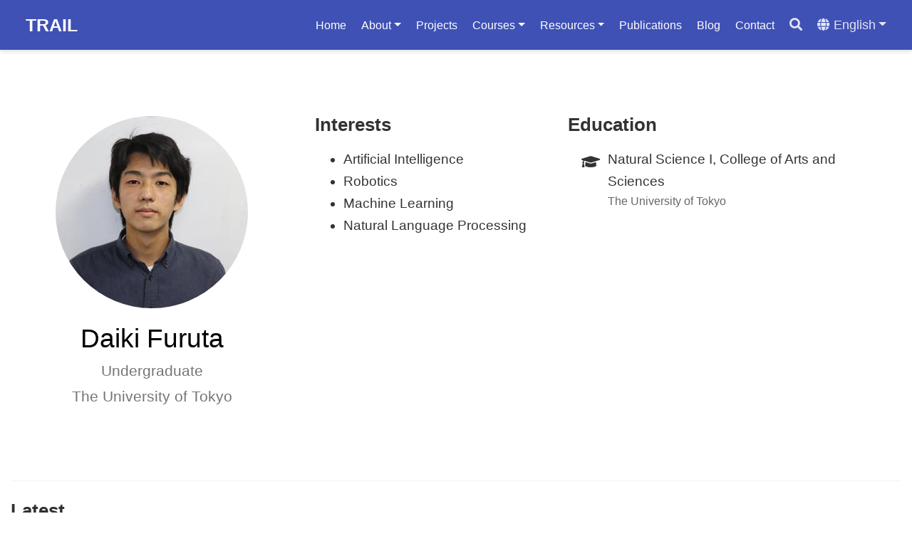

--- FILE ---
content_type: text/html; charset=utf-8
request_url: https://trail.t.u-tokyo.ac.jp/author/daiki-furuta/
body_size: 3753
content:
<!doctype html><html lang=en-us><head><meta charset=utf-8><meta name=viewport content="width=device-width,initial-scale=1"><meta http-equiv=x-ua-compatible content="IE=edge"><meta name=generator content="Wowchemy 5.2.0 for Hugo"><meta name=author content="TRAIL Admin"><meta name=description content="TRAIL, a subgroup of Matsuo-lab in the University of Tokyo"><link rel=alternate hreflang=ja href=https://trail.t.u-tokyo.ac.jp/ja/author/%E5%8F%A4%E7%94%B0-%E5%A4%A7%E6%A8%B9/><link rel=alternate hreflang=en-us href=https://trail.t.u-tokyo.ac.jp/author/daiki-furuta/><meta name=theme-color content="#3f51b5"><link rel=stylesheet href=https://cdnjs.cloudflare.com/ajax/libs/academicons/1.9.0/css/academicons.min.css integrity="sha512-W4yqoT1+8NLkinBLBZko+dFB2ZbHsYLDdr50VElllRcNt2Q4/GSs6u71UHKxB7S6JEMCp5Ve4xjh3eGQl/HRvg==" crossorigin=anonymous><link rel=stylesheet href=https://cdnjs.cloudflare.com/ajax/libs/font-awesome/5.14.0/css/all.min.css integrity="sha256-FMvZuGapsJLjouA6k7Eo2lusoAX9i0ShlWFG6qt7SLc=" crossorigin=anonymous><link rel=stylesheet href=https://cdnjs.cloudflare.com/ajax/libs/leaflet/1.7.1/leaflet.min.css integrity="sha512-1xoFisiGdy9nvho8EgXuXvnpR5GAMSjFwp40gSRE3NwdUdIMIKuPa7bqoUhLD0O/5tPNhteAsE5XyyMi5reQVA==" crossorigin=anonymous media=print onload="this.media='all'"><link rel=stylesheet href=/css/wowchemy.859a492e2fc12373df1660f0c0aa3b07.css><script>(function(b,d,e,a,g){b[a]=b[a]||[],b[a].push({'gtm.start':(new Date).getTime(),event:'gtm.js'});var f=d.getElementsByTagName(e)[0],c=d.createElement(e),h=a!='dataLayer'?'&l='+a:'';c.async=!0,c.src='https://www.googletagmanager.com/gtm.js?id='+g+h,f.parentNode.insertBefore(c,f)})(window,document,'script','dataLayer','GTM-NW3JZPR')</script><link rel=alternate href=/author/daiki-furuta/index.xml type=application/rss+xml title=TRAIL><link rel=manifest href=/index.webmanifest><link rel=icon type=image/png href=/media/icon_hu88a3e5a97a166a1d2c9c1fa2208c44e7_38740_32x32_fill_lanczos_center_2.png><link rel=apple-touch-icon type=image/png href=/media/icon_hu88a3e5a97a166a1d2c9c1fa2208c44e7_38740_180x180_fill_lanczos_center_2.png><link rel=canonical href=https://trail.t.u-tokyo.ac.jp/author/daiki-furuta/><meta property="twitter:card" content="summary"><meta property="twitter:site" content="@trail_ut"><meta property="twitter:creator" content="@trail_ut"><meta property="og:site_name" content="TRAIL"><meta property="og:url" content="https://trail.t.u-tokyo.ac.jp/author/daiki-furuta/"><meta property="og:title" content="Daiki Furuta | TRAIL"><meta property="og:description" content="TRAIL, a subgroup of Matsuo-lab in the University of Tokyo"><meta property="og:image" content="https://trail.t.u-tokyo.ac.jp/author/daiki-furuta/avatar_hu85c053168c888713b1a1c2a56758d797_295778_270x270_fill_q75_lanczos_center.jpg"><meta property="twitter:image" content="https://trail.t.u-tokyo.ac.jp/author/daiki-furuta/avatar_hu85c053168c888713b1a1c2a56758d797_295778_270x270_fill_q75_lanczos_center.jpg"><meta property="og:locale" content="en-us"><meta property="og:updated_time" content="2022-11-25T11:08:36+09:00"><title>Daiki Furuta | TRAIL</title></head><body id=top data-spy=scroll data-offset=70 data-target=#TableOfContents class=page-wrapper data-wc-page-id=9d643978556efcaef2deafbf43f9fd8b><script src=/js/wowchemy-init.min.c2ae95842e5b33a787c7b8c567e989a4.js></script><aside class=search-modal id=search><div class=container><section class=search-header><div class="row no-gutters justify-content-between mb-3"><div class=col-6><h1>Search</h1></div><div class="col-6 col-search-close"><a class=js-search href=# aria-label=Close><i class="fas fa-times-circle text-muted" aria-hidden=true></i></a></div></div><div id=search-box><input name=q id=search-query placeholder=Search... autocapitalize=off autocomplete=off autocorrect=off spellcheck=false type=search class=form-control aria-label=Search...></div></section><section class=section-search-results><div id=search-hits></div></section></div></aside><div class=page-header><nav class="navbar navbar-expand-lg navbar-light compensate-for-scrollbar" id=navbar-main><div class=container-xl><div class="d-none d-lg-inline-flex"><a class=navbar-brand href=/>TRAIL</a></div><button type=button class=navbar-toggler data-toggle=collapse data-target=#navbar-content aria-controls=navbar-content aria-expanded=false aria-label="Toggle navigation">
<span><i class="fas fa-bars"></i></span></button><div class="navbar-brand-mobile-wrapper d-inline-flex d-lg-none"><a class=navbar-brand href=/>TRAIL</a></div><div class="navbar-collapse main-menu-item collapse justify-content-end" id=navbar-content><ul class="navbar-nav d-md-inline-flex"><li class=nav-item><a class=nav-link href=/><span>Home</span></a></li><li class="nav-item dropdown"><a href=# class="nav-link dropdown-toggle" data-toggle=dropdown aria-haspopup=true><span>About</span><span class=caret></span></a><div class=dropdown-menu><a class=dropdown-item href=/post><span>News</span></a>
<a class=dropdown-item href=/people><span>People</span></a>
<a class=dropdown-item href=/facilities><span>Facilities</span></a></div></li><li class=nav-item><a class=nav-link href=/project><span>Projects</span></a></li><li class="nav-item dropdown"><a href=# class="nav-link dropdown-toggle" data-toggle=dropdown aria-haspopup=true><span>Courses</span><span class=caret></span></a><div class=dropdown-menu><a class=dropdown-item href=/courses><span>All Courses</span></a>
<a class=dropdown-item href=/courses/dl-basic/><span>DL Basic</span></a>
<a class=dropdown-item href=/courses/drl-seminar/><span>DRL Seminar</span></a>
<a class=dropdown-item href=https://deeplearning.jp/lectures/world-model-2022/><span>World Models and Intelligence</span></a>
<a class=dropdown-item href=/courses/ai-application-project/><span>AI Application Project</span></a></div></li><li class="nav-item dropdown"><a href=# class="nav-link dropdown-toggle" data-toggle=dropdown aria-haspopup=true><span>Resources</span><span class=caret></span></a><div class=dropdown-menu><a class=dropdown-item href=/resources><span>All Resources</span></a>
<a class=dropdown-item href=https://matsuolab.github.io/roomba_hack_course/course/><span>Robot System Tutorial</span></a></div></li><li class=nav-item><a class=nav-link href=/publication><span>Publications</span></a></li><li class=nav-item><a class=nav-link href=/blog><span>Blog</span></a></li><li class=nav-item><a class=nav-link href=/contact><span>Contact</span></a></li></ul></div><ul class="nav-icons navbar-nav flex-row ml-auto d-flex pl-md-2"><li class=nav-item><a class="nav-link js-search" href=# aria-label=Search><i class="fas fa-search" aria-hidden=true></i></a></li><li class="nav-item dropdown i18n-dropdown"><a href=# class="nav-link dropdown-toggle" data-toggle=dropdown aria-haspopup=true aria-label=Languages><i class="fas fa-globe mr-1" aria-hidden=true></i><span class="d-none d-lg-inline">English</span></a><div class=dropdown-menu><div class="dropdown-item dropdown-item-active"><span>English</span></div><a class=dropdown-item href=https://trail.t.u-tokyo.ac.jp/ja/author/%E5%8F%A4%E7%94%B0-%E5%A4%A7%E6%A8%B9/><span>日本語</span></a></div></li></ul></div></nav></div><div class=page-body><section id=profile-page class=pt-5><div class=container><div class=row><div class="col-12 col-lg-4"><div id=profile><img class="avatar avatar-circle" src=/author/daiki-furuta/avatar_hu85c053168c888713b1a1c2a56758d797_295778_270x270_fill_q75_lanczos_center.jpg alt="Daiki Furuta"><div class=portrait-title><h2>Daiki Furuta</h2><h3>Undergraduate</h3><h3><span>The University of Tokyo</span></h3></div><ul class=network-icon aria-hidden=true></ul></div></div><div class="col-12 col-lg-8"><div class=article-style></div><div class=row><div class=col-md-5><div class=section-subheading>Interests</div><ul class="ul-interests mb-0"><li>Artificial Intelligence</li><li>Robotics</li><li>Machine Learning</li><li>Natural Language Processing</li></ul></div><div class=col-md-7><div class=section-subheading>Education</div><ul class="ul-edu fa-ul mb-0"><li><i class="fa-li fas fa-graduation-cap"></i><div class=description><p class=course>Natural Science I, College of Arts and Sciences</p><p class=institution>The University of Tokyo</p></div></li></ul></div></div></div></div><div class="article-widget content-widget-hr"><h3>Latest</h3><ul><li><a href=/project/robocup2023/>RoboCup@Home2023 DSPL Application</a></li></ul></div></div></section></div><div class=page-footer><div class=container><footer class=site-footer><p class=powered-by>Published with <a href="https://wowchemy.com/?utm_campaign=poweredby" target=_blank rel=noopener>Wowchemy</a> — the free, <a href=https://github.com/wowchemy/wowchemy-hugo-modules target=_blank rel=noopener>open source</a> website builder that empowers creators.</p></footer></div></div><div id=modal class="modal fade" role=dialog><div class=modal-dialog><div class=modal-content><div class=modal-header><h5 class=modal-title>Cite</h5><button type=button class=close data-dismiss=modal aria-label=Close>
<span aria-hidden=true>&#215;</span></button></div><div class=modal-body><pre><code class="tex hljs"></code></pre></div><div class=modal-footer><a class="btn btn-outline-primary my-1 js-copy-cite" href=# target=_blank><i class="fas fa-copy"></i> Copy</a>
<a class="btn btn-outline-primary my-1 js-download-cite" href=# target=_blank><i class="fas fa-download"></i> Download</a><div id=modal-error></div></div></div></div></div><script src=https://cdnjs.cloudflare.com/ajax/libs/jquery/3.5.1/jquery.min.js integrity="sha256-9/aliU8dGd2tb6OSsuzixeV4y/faTqgFtohetphbbj0=" crossorigin=anonymous></script><script src=https://cdnjs.cloudflare.com/ajax/libs/instant.page/5.1.0/instantpage.min.js integrity="sha512-1+qUtKoh9XZW7j+6LhRMAyOrgSQKenQ4mluTR+cvxXjP1Z54RxZuzstR/H9kgPXQsVB8IW7DMDFUJpzLjvhGSQ==" crossorigin=anonymous></script><script src=https://cdnjs.cloudflare.com/ajax/libs/jquery.imagesloaded/4.1.4/imagesloaded.pkgd.min.js integrity="sha256-lqvxZrPLtfffUl2G/e7szqSvPBILGbwmsGE1MKlOi0Q=" crossorigin=anonymous></script><script src=https://cdnjs.cloudflare.com/ajax/libs/jquery.isotope/3.0.6/isotope.pkgd.min.js integrity="sha256-CBrpuqrMhXwcLLUd5tvQ4euBHCdh7wGlDfNz8vbu/iI=" crossorigin=anonymous></script><script src=https://cdnjs.cloudflare.com/ajax/libs/leaflet/1.7.1/leaflet.min.js integrity="sha512-SeiQaaDh73yrb56sTW/RgVdi/mMqNeM2oBwubFHagc5BkixSpP1fvqF47mKzPGWYSSy4RwbBunrJBQ4Co8fRWA==" crossorigin=anonymous></script><script id=search-hit-fuse-template type=text/x-template>
        <div class="search-hit" id="summary-{{key}}">
          <div class="search-hit-content">
            <div class="search-hit-name">
              <a href="{{relpermalink}}">{{title}}</a>
              <div class="article-metadata search-hit-type">{{type}}</div>
              <p class="search-hit-description">{{snippet}}</p>
            </div>
          </div>
        </div>
      </script><script src=https://cdnjs.cloudflare.com/ajax/libs/fuse.js/3.2.1/fuse.min.js integrity="sha256-VzgmKYmhsGNNN4Ph1kMW+BjoYJM2jV5i4IlFoeZA9XI=" crossorigin=anonymous></script><script src=https://cdnjs.cloudflare.com/ajax/libs/mark.js/8.11.1/jquery.mark.min.js integrity="sha256-4HLtjeVgH0eIB3aZ9mLYF6E8oU5chNdjU6p6rrXpl9U=" crossorigin=anonymous></script><script src=/js/bootstrap.bundle.min.6aed84840afc03ab4d5750157f69c120.js></script><script src=/en/js/wowchemy.min.fb8eb32a4d207f5f18023712a904b210.js></script></body></html>